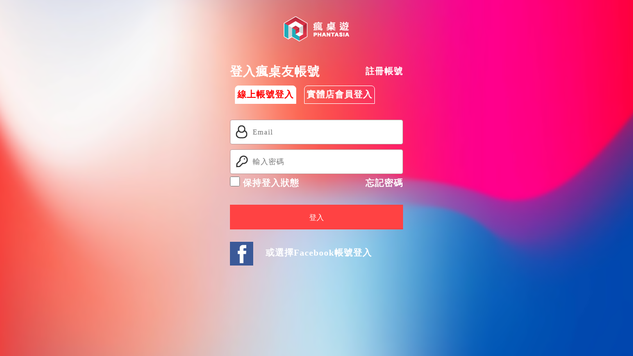

--- FILE ---
content_type: text/html; charset=UTF-8
request_url: https://phafriend.phantasia.com.tw/login?url=https://www.phantasia.tw/bg/home/2497
body_size: 4839
content:
<!DOCTYPE html PUBLIC "-//W3C//DTD XHTML 1.0 Transitional//EN" "http://www.w3.org/TR/xhtml1/DTD/xhtml1-transitional.dtd">
<html xmlns="http://www.w3.org/1999/xhtml" lang="en">
<meta http-equiv="Content-Type" content="text/html; charset=utf-8" />

<head>
	<title>瘋桌友登入｜瘋桌友帳號中心</title>

	<meta name="google-site-verification" content="VRREOxlJCerXgEpfahg4UOiNU1LOsGsEzaVlCBOng4k" />
	<meta name="keywords" content="瘋桌遊,瘋桌友,瘋桌友帳號" />
	<meta name="description" content="桌上遊戲顧名思義，就是在桌子或其他任何平面上進行的遊戲！您和朋友會在遊戲中體驗各種不同的情境，運用您的智慧與活力和朋友們鬥智。我們特別引進了德國桌上遊戲，這麼好玩的的德國桌遊，最適合全家人親子同樂，在瘋桌遊除了親子桌遊外，國外知名的策略型桌上遊戲，琳瑯滿目，瘋桌遊為了推廣桌上遊戲不遺餘力，希望大家能夠透過桌上遊戲，與你的家人朋友緊緊的連繫再一起。讓我們一起「假日不插電，一起瘋桌遊」。" />


	<meta name="viewport" content="width=device-width, initial-scale=1">
	<meta property="og:title" content="瘋桌友登入｜瘋桌友帳號中心" />



	<link rel="Shortcut Icon" type="image/x-icon" href="/images/favicon.ico" />

	<script src="https://ajax.googleapis.com/ajax/libs/jquery/1.11.2/jquery.min.js"></script>
	<!-- bootstrap css -->
	<link rel="stylesheet" href="https://www.phantasia.tw/libs/bootstrap4/css/bootstrap.min.css">
	<script type="text/javascript" src="https://www.phantasia.tw/libs/bootstrap4/js/bootstrap.min.js"></script>

	<link rel=stylesheet type="text/css" href="/styles/core.css?t=3">

	<link rel=stylesheet type="text/css" href="/styles/Jcrop/jquery.Jcrop.css">
	<script src="/scripts/Jcrop/jquery.Jcrop.js"></script>
	<script src="/scripts/login.js?t=1769001872"></script><link rel=stylesheet type="text/css" href="/styles/phafriend.css?t=1769001872"><link rel=stylesheet type="text/css" href="/styles/login.css?t=1769001872">	<style>
		/* footer */
		.footer {
			text-align: left;
			font-size: 12px;
			position: relative;
			width: 100%;
			bottom: 0;
			background-color: #1d1d1d;
			padding: 40px 250px;
			color: #fff;
		}

		.footer h3 {
			font-size: 14px;
			border-bottom: 1px solid #fff;
			padding-bottom: 10px;
		}

		.footer a {
			display: block;
			color: #fff;
			padding-bottom: 10px;
		}

		.foot_logo {
			width: 10%;
			margin-bottom: 5px;
		}

		.footer span {
			font-size: 12px;
			letter-spacing: 0.5px;
		}

		.footer a.user {
			display: inline-block;
			margin-right: 10px;
		}

		.footer div.user1 {
			padding: 70px 50px 0;
		}

		@media screen and (min-width: 1920px) {
			.footer {
				padding: 40px 280px;
			}
		}

		@media screen and (max-width: 1200px) {

			/* footer */
			.footer {
				padding: 40px 200px;
			}

			.foot_logo {
				width: 15%;
			}
		}

		@media screen and (max-width: 1024px) {
			.footer {
				padding: 40px 150px;
			}
		}

		@media screen and (max-width: 768px) {

			/* footer */
			.footer {
				padding: 40px 50px;
			}

			.foot_logo {
				width: 25%;
			}

			.footer span {
				font-size: 10px;
			}

			/* 使用者條款 隱私 */
			.footer div.user1 {
				padding: 50px 50px 0;
			}

		}

		/*手機*/
		/* i12 476/460  */

		@media screen and (max-width: 476px) {

			/*@media screen and (max-width: 415px){*/
			/* footer */
			.footer {
				padding: 40px 50px;
			}

			.foot_logo {
				width: 35%;
			}
		}

		@media screen and (max-width: 375px) {
			.footer {
				padding: 40px 30px;
			}
		}
	</style>
</head>

<body>

	<div id="bg"></div>
<div id="main">
	<div id="login_area">
		<img id="logo" src="/images/login/phantasia_logo.png?500">
		<div id="title">登入瘋桌友帳號</div><a id="sign_up" href="/login/register">註冊帳號</a><br>
		<div id="tab">
			<div class="active" data-type="om">線上帳號登入</div>
			<div data-type="shop">實體店會員登入</div>
			<input type="hidden" name="loginType" value="om">
		</div>
		<br>
		<form id="login">
			<input id="account" type="text" name="email" placeholder="Email"><br>
			<div class="errSpan" id="accountSpan"></div>
			<input type="password" name="pw" placeholder="輸入密碼"><br>
			<div class="errSpan" id="pwSpan"></div>
			<label><input type="checkbox" name="keepLogin" value="1"> 保持登入狀態</label>
			<a id="forgetpw" href="/login/forget_inquire">忘記密碼</a>
			<button type="submit" class="loginbtn">登入</button>
		</form>
					<img src="/images/login/facebook.png">　
			<a href="/login/facebook_login">或選擇Facebook帳號登入</a>
			<input type="hidden" id="backUrl" value="https://phafriend.phantasia.com.tw/login/phant_change_login?url=https://www.phantasia.tw/bg/home/2497">
			<br>
		


	</div>
</div>

--- FILE ---
content_type: text/css
request_url: https://phafriend.phantasia.com.tw/styles/core.css?t=3
body_size: 1383
content:
body, div, ol, ul, li, h1, h2, h3, h4, dl, dt, dd, ul, form, input, textarea, p, th, td {
    margin: 0;
    padding: 0;
	letter-spacing: 1px;
}

body{
	font-size:14px;
	font-weight:bold;
	font-family:Microsoft JhengHei;

}

.wrap{
	width:1024px;
	margin:0 auto;
	background-color:#FFF;
	min-height:900px;
}
button, a:hover{
	cursor:pointer;
	text-decoration:none;
}

a{
    color: #27B4C4
    
    
}
a:hover{
    text-decoration: underline;
    
    
}

ul li{
	display:inline;
}
.left{
	float:left;
}
.right{
	float:right;
}

.phantasia_red{
	color:#be1e2d;
	
}

.clearfix{
	clear:both;
}
.margin_top20px{
	margin-top:20px;
}


.margin_top10px{
	margin-top:10px;
}

.width100{
	width:100%;
}

.margin10px{
	margin:10px;
}
.margin1px{
	margin:1px;
}

.font_size16px{
	font-size:16px;
}

.img_btn{
	border-radius:20px; 
	width:160px; 
	height:48px;
	background-size:contain;
	margin-top:25px;
	cursor:pointer;
	border:none;
	
}

.img_btn:hover{
	border-radius:20px;
	-webkit-transform:scale(1.1); 
	border:none;
}

.popUpBox{
	padding:10px;
	z-index:5;
	position:fixed;
	width:200px;
	height:200px;
	background-color:#FFF;
	top:200px;
	left:550px;
	border-color:#800;
	border-width:1px;
	border:solid;
	
	
}

.popUpCover{
	
	padding:10px;
	z-index:3;
	position:fixed;
	width:1000px;
	
	background-color:#000;
	filter:alpha(opacity=70);opacity:0.7;zoom:1;
	top:0px;
	left:0px;
	
}




--- FILE ---
content_type: text/css
request_url: https://phafriend.phantasia.com.tw/styles/phafriend.css?t=1769001872
body_size: 5745
content:
@charset "UTF-8";
@2011/12/12edited
body,div,dl,dt,dd,ul,ol,li,h1,h2,h3,h4,h5,h6,pre,form,fieldset,input,textarea,p,blockquote,th,td { padding:0px; margin:0px;  }
table { border-collapse:collapse; border-spacing:0px;}
fieldset,img { border:0px; } 
address,caption,cite,code,dfn,em,strong,th,var {  font-style: normal; }
ol,ul { list-style: none; }
caption,th { text-align: left; }
h1,h2,h3,h4,h5,h6 { font-weight: normal; font-size: 12px; }
h1{ font-size:36px; }
h2{ font-size:18px; }
h3{ font-size:14px; }
q:before,q:after {	content:''; }
abbr,acronym { border: 0px; }
input, select, textarea{ font-size:12px; border:1px solid #B99; -moz-border-radius:4px; -khtml-border-radius:4px; -webkit-border-radius:4px; border-radius:4px;  }
input:focus{ outline:inherit; !important;} 
a{ cursor:pointer; color:#27B4C4; text-decoration:none;}
a:hover{text-decoration: underline;}


p{  font-size:14px; word-wrap:break-word; word-break:normal; }
.left{ float:left;}
.right {float:right;}
.clearfix{ clear:both; }
			
.login_box{
	width: 95%;
	margin: 0 auto;
    margin-top: 10px;
	padding:30px;
	color:#555;
	font-family: 'Microsoft JhengHei';
	box-shadow:8px 12px 8px 12px #c1bdbd;
	padding-bottom:100px;
	border-radius: 20px;
    background-color: #e6e6e6;

}

.slogn{
	color:#555;
	font-weight:600;
	text-align:center;
    -webkit-font-smoothing: antialiased;
	font-size:38px;
}

.login_box h1{
	padding:10px;
	text-align:center;
}

.login_box p{
	padding:0 0 20px 15px;
	font-size:16px;
}

.diver{
	background-color:#999;
	height:1px;
}


.errSpan{
	color:#F00;
	font-size:28px;
}

.logImgTitle{
	width:284px;
	margin:0 auto;
}

.data_input{
	width:380px;
	height:36px;
	line-height:36px;
	margin-top:12px;
	padding:5px;
	font-size:22px;
	margin-bottom:10px;
	border-style:groove;
	border-color:#999;
}

.textMark{
	 background-color:#CCC; 
	 font-size:1.3em; 
	 width:95%;
	 margin-top:8px;
	 padding-left:5px;
	
}
.contRow{
	padding:10px;
	margin:15px;
}

.contRowInput{
	height:20px;
	padding:10px 2px;
	width:100%;
	font-size:22px;
	border-style:groove;
	border-color:#999;
}

.btnMedium {
	-moz-box-shadow:inset 0px 1px 0px 0px #f5978e;
	-webkit-box-shadow:inset 0px 1px 0px 0px #f5978e;
	box-shadow:inset 0px 1px 0px 0px #f5978e;
	background:-webkit-gradient(linear, left top, left bottom, color-stop(0.05, #ff4444), color-stop(1, #be1e2e));
	background:-moz-linear-gradient(top, #ff4444 5%, #be1e2e 100%);
	background:-webkit-linear-gradient(top, #ff4444 5%, #be1e2e 100%);
	background:-o-linear-gradient(top, #ff4444 5%, #be1e2e 100%);
	background:-ms-linear-gradient(top, #ff4444 5%, #be1e2e 100%);
	background:linear-gradient(to bottom, #ff4444 5%, #be1e2e 100%);
	filter:progid:DXImageTransform.Microsoft.gradient(startColorstr='#ff4444', endColorstr='#be1e2e',GradientType=0);
	background-color:#f24537;
	-moz-border-radius:6px;
	-webkit-border-radius:6px;
	border-radius:6px;
	border:1px solid #d02718;
	display:inline-block;
	cursor:pointer;
	color:#ffffff;
	font-family:Arial;
	font-size:2rem;
	font-weight:600;
	padding:6px 24px;
	text-decoration:none;
	text-shadow:0px 1px 0px #be1e2e;
	line-height:2;
}
.btnMedium:hover {
	background:-webkit-gradient(linear, left top, left bottom, color-stop(0.05, #be1e2e), color-stop(1, #f24537));
	background:-moz-linear-gradient(top, #be1e2e 5%, #f24537 100%);
	background:-webkit-linear-gradient(top, #be1e2e 5%, #f24537 100%);
	background:-o-linear-gradient(top, #be1e2e 5%, #f24537 100%);
	background:-ms-linear-gradient(top, #be1e2e 5%, #f24537 100%);
	background:linear-gradient(to bottom, #be1e2e 5%, #f24537 100%);
	filter:progid:DXImageTransform.Microsoft.gradient(startColorstr='#be1e2e', endColorstr='#f24537',GradientType=0);
	background-color:#be1e2e;
}
.btnMedium:active {
	position:relative;
	top:1px;
}


.wButton {
	
	-moz-box-shadow:inset 0px 1px 0px 0px #ffffff;
	-webkit-box-shadow:inset 0px 1px 0px 0px #ffffff;
	box-shadow:inset 0px 1px 0px 0px #ffffff;
    
	background:-webkit-gradient(linear, left top, left bottom, color-stop(0.05, #eeeeee), color-stop(1, #dfdfdf));
	background:-moz-linear-gradient(top, #eeeeee 5%, #dfdfdf 100%);
	background:-webkit-linear-gradient(top, #eeeeee 5%, #dfdfdf 100%);
	background:-o-linear-gradient(top, #eeeeee 5%, #dfdfdf 100%);
	background:-ms-linear-gradient(top, #eeeeee 5%, #dfdfdf 100%);
	background:linear-gradient(to bottom, #eeeeee 5%, #dfdfdf 100%);
    
 
	filter:progid:DXImageTransform.Microsoft.gradient(startColorstr='#ededed', endColorstr='#dfdfdf',GradientType=0);
	background-color:#ededed;
	-moz-border-radius:6px;
	-webkit-border-radius:6px;
	border-radius:6px;
	border:1px solid black;
	display:inline-block;
	cursor:pointer;
	color:#777777;
	font-family:Arial;
	font-size:2rem;
	font-weight:bold;
	padding:6px 24px;
	text-decoration:none;
	text-shadow:0px 1px 0px #ffffff;
	width:30%;
	line-height: 2;
}
.wButton:hover {
	background:-webkit-gradient(linear, left top, left bottom, color-stop(0.05, #dfdfdf), color-stop(1, #ededed));
	background:-moz-linear-gradient(top, #dfdfdf 5%, #ededed 100%);
	background:-webkit-linear-gradient(top, #dfdfdf 5%, #ededed 100%);
	background:-o-linear-gradient(top, #dfdfdf 5%, #ededed 100%);
	background:-ms-linear-gradient(top, #dfdfdf 5%, #ededed 100%);
	background:linear-gradient(to bottom, #dfdfdf 5%, #ededed 100%);
	filter:progid:DXImageTransform.Microsoft.gradient(startColorstr='#dfdfdf', endColorstr='#ededed',GradientType=0);
	background-color:#dfdfdf;
}
.wButton:active {
	position:relative;
	top:1px;
}


.effect{
	box-shadow:6px 6px 20px gray;
	padding:3px;
	width: 60%;
	margin:  20px 0 ;	
}

.effect:hover{
	 opacity:0.8;
	filter:alpha(opacity=80); /* 针对 IE8 以及更早的版本 */
	cursor: pointer;
}

.effect:active {
	position:relative;
	top:1px;
}





--- FILE ---
content_type: text/css
request_url: https://phafriend.phantasia.com.tw/styles/login.css?t=1769001872
body_size: 2227
content:
#bg{
	width: 100%;
	min-width: 352px;
	height: 100%;
	position: absolute;
	top: 0px;
	left: 0px;
	background-image: url('../images/login/bg.png');
	background-repeat: no-repeat;
	background-position: center; 
	background-size: cover;
	z-index: -999;
}
#login_area{
	width: 350px;
	margin: auto;
	margin-top: 30px;
	color: white;
	font-size: 18px;
}
#main input,
#main select{
	color: black;
	width: 350px;
	height: 50px;
}
#main a{
	color: white;
}
#main #title{
	display: inline-block;
	font-size: 25px;
	margin-bottom: 10px;
}
#main img#logo{
	display: block;
	margin: auto;
	margin-bottom: 40px;
}
#main #sign_up{
	float: right;
	margin-top: 5px;
}
#main input[type=text],
#main input[type=password]{
	width: 350px;
	height: 50px;
	margin: 5px 0 5px;
	background-repeat: no-repeat;
	background-position: 7px 7px;
	padding-left: 45px;
	font-size: 15px;
	color: black;
}
#main input[name=email],
#main input[name=account]{
	background-image: url('/images/login/account.png');
}
#main input[name=pw]{
	background-image: url('/images/login/password.png');
}
#main input[type=checkbox]{
	width: 20px;
	height: 20px;
	margin-bottom: 9px;
	vertical-align: middle;
}
#login_area #forgetpw{
	float: right;
}
#login_area .loginbtn{
	border: 0px;
	background-color: #ff4243;
	display: block;
	height: 50px;
	width: 350px;
	text-align: center;
	margin: auto;
	color: white;
	font-size: 15px;
	line-height: 50px;
	text-decoration:none;
	margin: 20px 0 25px;
}
#login_area .loginbtn:hover{
	background-color: #27b4c4;
}
.errSpan{
	color: black;
	font-size: 1.5rem;
	display: none;
}
#login_area #tab div{
	display: inline-block;
	background-color: transparent;
	border: 1px solid white;
	color: white;
	border: 1px solid white;
	margin-left: 10px;
    padding: 4px;
    border-radius: 7px 7px 0px 0px;
    cursor: pointer;
}
#login_area #tab div.active{
	cursor: default;
	background: white;
	color: red;
}
#login_area #tab + hr{
	margin-top: -1px;
	margin-bottom: 0px;
}
@media (max-width: 760px){
	#bg{
		height: 650px;
	}
	#login_area{
		width: 300px;
		margin-top: 30px;
	}
	#main input[type=text],
	#main input[type=password]{
		width: 300px;
	}
	#main img#logo{
		margin-bottom: 15px;
	}
	#login_area .loginbtn{
		width: 300px;
	}
}

--- FILE ---
content_type: application/javascript
request_url: https://phafriend.phantasia.com.tw/scripts/login.js?t=1769001872
body_size: 2034
content:
$(function(){
	
	//切換登入方式
	$('#tab > div').click(function(){
		$('#tab > div').removeClass('active');
		$(this).addClass('active');
		$('#tab input[name=loginType]').val($(this).data('type'));
		$('input#account')
		.attr('name',($(this).data('type')=='om')?'email':'account')
		.attr('placeholder',($(this).data('type')=='om')?'Email':'會員編號或手機號碼');
	});

	//檢查登入並送出
	$('form#login').submit(function(e){
		e.preventDefault();

		$('.errSpan').empty().hide();
		
		var loginType = $('input[name=loginType]').val(),
			account = (loginType =='om') ? $(this).find('input[name=email]').val() : $(this).find('input[name=account]').val(),
			pw = $(this).find('input[name=pw]').val(),
			pass = true;

		if(!account){
			$('#accountSpan').show().text((loginType == 'om')?'請輸入帳號(註冊時的email)':'請輸入會員編號或手機號碼');
			pass = false;
		}else{
			if(loginType == 'om'){
				var re = /^\w+((-\w+)|(\.\w+))*\@[A-Za-z0-9]+((\.|-)[A-Za-z0-9]+)*\.[A-Za-z0-9]+$/;
				if(!re.test(account)){
					$('#accountSpan').show().text('電子郵件格式錯誤');
					pass = false;
				}
			}else{
				var re = /^[0-9]+$/;
				if(!re.test(account)){
					$('#accountSpan').show().text('帳號格式錯誤');
					pass = false;
				}
			}
		}
		if(!pw){
			$('#pwSpan').show().text('請輸入密碼');
			pass = false;
		}
		if(!pass){
			return;
		}

		$.ajax({
			url: (loginType == 'om') ? '/login/login_chk' : '/login/shop_login',
			type: 'post',
			data: $(this).serialize(),
			dataType: 'json',
			success: function(r){
				window.location = (loginType == 'om') ? $('#backUrl').val() : '/login/chkReapeatEmail';
			},
			error:function(r){
				$('#pwSpan').show();
				$('#pwSpan').html(r.responseJSON.html);
			}
		});

	});

	//實體會員忘記密碼
	$('#forgetpw').click(function(e){
		if($('input[name=loginType]').val() != 'om'){
			e.preventDefault();
			alert('實體會員密碼必須持證件到附近門市更改\n或洽客服專線 0909103913');
		}
	});
});